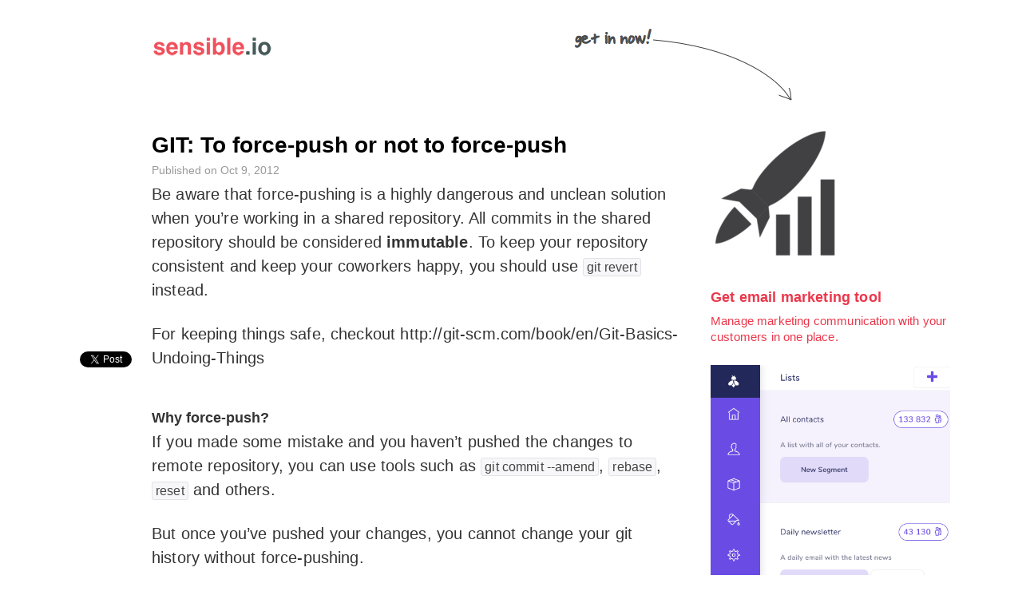

--- FILE ---
content_type: text/html; charset=utf-8
request_url: https://blog.sensible.io/2012/10/09/git-to-force-put-or-not-to-force-push.html
body_size: 4304
content:
<!DOCTYPE html><html><head><title>GIT: To force-push or not to force-push - sensible.io Blog</title><meta charset=utf-8 /><link href="//cdnjs.cloudflare.com/ajax/libs/twitter-bootstrap/2.3.2/css/bootstrap.min.css" rel=stylesheet /><link href="//cdnjs.cloudflare.com/ajax/libs/font-awesome/3.2.1/css/font-awesome.min.css" rel=stylesheet /><script src="//cdnjs.cloudflare.com/ajax/libs/jquery/2.0.0/jquery.js"></script><link href="/stylesheets/application-037cc088.css" rel=stylesheet /><script src="/javascripts/application-8b6f5a38.js"></script><link href="/images/favicon.ico" rel="shortcut icon" type="image/vnd.microsoft.icon"/><link href="https://blog.sensible.io/rss" rel=alternate title=ATOM type="application/atom+xml" /></head><body><div class=container><h3 class=logo><a href="https://sendingbee.com"><img alt="sensible.io" src="/images/logo-fc9f1ad6.png"/><img alt="get in trackets now" class=cta-arrow src="/images/get-it-now-5d99a918.png"/></a></h3><div class=row><div class=span9><div class=index-post><h1><a href="/2012/10/09/git-to-force-put-or-not-to-force-push.html">GIT: To force-push or not to force-push</a><span class=time>Published on Oct 9, 2012</span></h1><p>Be aware that force-pushing is a highly dangerous and unclean solution when you&rsquo;re working in a shared repository. All commits in the shared repository should be considered <strong>immutable</strong>. To keep your repository consistent and keep your coworkers happy, you should use <code>git revert</code> instead.</p> <p>For keeping things safe, checkout http://git-scm.com/book/en/Git-Basics-Undoing-Things</p> <h2>Why force-push?</h2> <p>If you made some mistake and you haven’t pushed the changes to remote repository, you can use tools such as <code>git commit --amend</code>, <code>rebase</code>, <code>reset</code> and others.</p> <p>But once you’ve pushed your changes, you cannot change your git history without force-pushing.</p> <h2>Things go wrong&hellip;</h2> <p>Let&rsquo;s assume you know what you&rsquo;re doing and want to change the history of your git repository.</p> <p>As an example, say you pushed some sensitive data that belong nowhere near your repository. How to remove it?</p> <p><strong>BEWARE:</strong> All sensitive data that you have pushed to the remote repository should be considered compromised.</p> <h2>Let’s get to it</h2> <p>Because we&rsquo;re rubyists, let&rsquo;s assume that the sensitive data are in config/database.yml.</p> <p>filter out sensitive data from index</p> <div class=highlight><pre class="highlight plaintext"><code>git filter-branch --index-filter 'git rm --cached --ignore-unmatch config/database.yml' --prune-empty --tag-name-filter cat -- --all

Rewrite 911477d03cdbe6ed5bbeeea99d413d2268308442 (2/2)rm 'config/database.yml'

Ref 'refs/heads/master' was rewritten
Ref 'refs/remotes/origin/master' was rewritten
WARNING: Ref 'refs/remotes/origin/master' is unchanged
</code></pre></div> <p>To prevent things from happening again, you should add the file to your repository’s .gitignore file.</p> <p>Your history is now different than on the server, you cannot use normal push. We need to force-push.</p> <div class=highlight><pre class="highlight plaintext"><code>git push -f origin master
</code></pre></div> <p>If your server has the config variable &lsquo;receive.denynonfastforwards&rsquo; you&rsquo;ll get this error</p> <div class=highlight><pre class="highlight plaintext"><code>! [remote rejected] master -&amp;gt; master (non-fast forward)
</code></pre></div> <p>to get around this error you can change the configuration variable on the server (if you have an access)</p> <p>Another alternative is to use a rather dirty hack to delete the remote master branch and then recreate it from scratch:</p> <div class=highlight><pre class="highlight plaintext"><code>git push origin :master
git push origin master
</code></pre></div> <p><img alt="force push" src="http://i.imgur.com/XFQLB.jpg"/></p> <h2>So now nobody can see the commit? Nope!</h2> <p>There’s another thing that you need to be aware of - Reflog. Every time you do a commit, push or any other data related operation, reflog knows about it and keeps track. Reflog’s man page tells us:</p> <p>Reflog is a mechanism to record when the tip of branches are updated. This command is to manage the information recorded in it.</p> <p>How to delete the reflog? Observe:</p> <div class=highlight><pre class="highlight plaintext"><code>$ rm -rf .git/refs/original/

$ git reflog expire --expire=now --all

$ git gc --prune=now
Counting objects: 3, done.
Writing objects: 100% (3/3), done.
Total 3 (delta 0), reused 3 (delta 0)

$ git gc --aggressive --prune=now
Counting objects: 3, done.
Writing objects: 100% (3/3), done.
Total 3 (delta 0), reused 3 (delta 0)
</code></pre></div> <p>Your colleagues will need to use rebase rather than merge otherwise they&rsquo;ll end up with tainted history.</p> <h2>Final words</h2> <p>Use force push only as a last resort when everything else fails. Things might get ugly for you and for your repository.</p> <em>Written by <a href="https://twitter.com/elektronek">Jan Votava</a> of <a href="http://sensible.io/">sensible.io</a>.</em><div class=social-icons><a href="https://twitter.com/share?url=http%3A%2F%2Fblog.sensible.io%2F2012%2F10%2F09%2Fgit-to-force-put-or-not-to-force-push.html&text=GIT%3A+To+force-push+or+not+to+force-push" target=_blank><i class=icon-twitter-sign></i></a><a href="https://plus.google.com/share?url=http%3A%2F%2Fblog.sensible.io%2F2012%2F10%2F09%2Fgit-to-force-put-or-not-to-force-push.html" target=_blank><i class=icon-google-plus-sign></i></a><a href="https://www.facebook.com/sharer/sharer.php?s=100&p[url]=http%3A%2F%2Fblog.sensible.io%2F2012%2F10%2F09%2Fgit-to-force-put-or-not-to-force-push.html&p[title]=GIT%3A+To+force-push+or+not+to+force-push" target=_blank><i class=icon-facebook-sign></i></a></div><div class=social-buttons><div class=inner-buttons><div class=g-plusone data-size=tall></div><br/><a class=twitter-share-button data-count=vertical data-lang=en data-related=darthdeus data-size=medium href="https://twitter.com/share">Tweet</a><br/><div class=fb-like data-action=like data-href="http://blog.sensible.io/2012/10/09/git-to-force-put-or-not-to-force-push.html" data-layout=box_count data-share=true data-show-faces=true></div></div></div></div><div class=index-post><h4>Do you manage email campaigns for your business?</h4><p>We're building a tool to help businesses reach out to their customers more easily. It's called <a href='https://sendingbee.com'>SendingBee</a> and it's going to be awesome.</p><div class=call-to-action><a href="https://sendingbee.com" onclick="_gaq.push(['_trackEvent', 'SendingBee', 'I Want To Know More']);" title="SendingBee - An email campaign managing platform"><img src="http://i.imgur.com/XYIZsH6.png"/><span>I Want To Know More</span></a></div></div><div class=trackets-ad-bar><a href="https://sendingbee.com"> SendingBee - Email Marketing Made Easy</a></div><div id=disqus_thread></div><script>var disqus_shortname = 'sensibleio';
(function() {
    var dsq = document.createElement('script'); dsq.type = 'text/javascript'; dsq.async = true;
    dsq.src = '//' + disqus_shortname + '.disqus.com/embed.js';
    (document.getElementsByTagName('head')[0] || document.getElementsByTagName('body')[0]).appendChild(dsq);
})();</script></div><div class=span3><div class="right-panel-box trackets"><a href="https://sendingbee.com"><img src="/images/trackets_logo_black-779f9dde.png"/></a><a href="https://sendingbee.com"><h3>Get email marketing tool</h3><p>Manage marketing communication with your customers in one place.</p><img class=screenshot src="/images/sendingbee-142f40e0.png"/></a></div><div class=right-panel-box><h3>Who we are</h3><p>This is the blog of <a href="http://sensible.io">sensible.io</a>, a web consultancy company providing expertise in Ruby and Javascript.</p></div><div class=right-panel-box><h3>Recent articles</h3><ul><li><a href="/2014/05/17/ssh-tunnel-local-and-remote-port-forwarding-explained-with-examples.html">SSH Tunnel - Local and Remote Port Forwarding Explained With Examples</a></li><li><a href="/2014/05/09/supercharge-your-vim-into-ide-with-ctags.html">Supercharge your VIM into IDE with CTags</a></li><li><a href="/2014/04/19/don-t-just-dump-code-into-your-models.html">Don't just dump code into your models</a></li><li><a href="/2014/03/07/getting-started-with-ember-app-kit.html">Getting started with Ember App Kit</a></li><li><a href="/2013/08/26/4-tips-for-working-with-dates-in-postgresql.html">4 Tips for Working with Dates in PostgreSQL</a></li><li><a href="/2013/08/24/postgresql-sequences-and-array-column-types.html">PostgreSQL Sequences and Array Column Types</a></li><li><a href="/2013/08/20/setting-up-redis-for-production-environment.html">Setting up Redis for Production Environment</a></li><li><a href="/2013/08/19/postgresql-basics-by-example.html">PostgreSQL Basics by Example</a></li><li><a href="/2013/08/17/strong-parameters-by-example.html">Strong Parameters by Example</a></li><li><a href="/2013/06/26/ember-model-introduction.html">Ember Model - Introduction</a></li></ul><h3>Tags</h3><ul><li><a href="/tags/rails.html">rails (1)</a></li><li><a href="/tags/ruby.html">ruby (3)</a></li><li><a href="/tags/osx.html">osx (1)</a></li><li><a href="/tags/vim.html">vim (1)</a></li><li><a href="/tags/ember.html">ember (3)</a></li><li><a href="/tags/ember-model.html">ember-model (1)</a></li><li><a href="/tags/postgresql.html">postgresql (3)</a></li><li><a href="/tags/ruby-vim-ctags.html">ruby vim ctags (1)</a></li><li><a href="/tags/unix.html">unix (1)</a></li><li><a href="/tags/redis.html">redis (1)</a></li><li><a href="/tags/promises.html">promises (1)</a></li></ul><h3>Archives</h3><ul><li><a href="/2014.html">2014 (4)</a></li><li><a href="/2013.html">2013 (9)</a></li><li><a href="/2012.html">2012 (4)</a></li></ul></div></div></div></div><script>(function() {
  var po = document.createElement('script'); po.type = 'text/javascript'; po.async = true;
  po.src = 'https://apis.google.com/js/platform.js';
  var s = document.getElementsByTagName('script')[0]; s.parentNode.insertBefore(po, s);
})();</script><div id=fb-root></div><script>(function(d, s, id) {
  var js, fjs = d.getElementsByTagName(s)[0];
  if (d.getElementById(id)) return;
  js = d.createElement(s); js.id = id;
  js.src = "//connect.facebook.net/en_US/sdk.js#xfbml=1&appId=301963046612249&version=v2.0";
  fjs.parentNode.insertBefore(js, fjs);
}(document, 'script', 'facebook-jssdk'));</script></script><script>!function(d,s,id){var js,fjs=d.getElementsByTagName(s)[0];if(!d.getElementById(id)){js=d.createElement(s);js.id=id;js.src="https://platform.twitter.com/widgets.js";fjs.parentNode.insertBefore(js,fjs);}}(document,"script","twitter-wjs");</script><script>window._gaq = window._gaq || [];
window._gaq.push(['_setAccount', 'UA-35424935-1']);
window._gaq.push(['_trackPageview']);

(function() {
  var ga = document.createElement('script'); ga.type = 'text/javascript'; ga.async = true;
  ga.src = ('https:' == document.location.protocol ? 'https://ssl' : 'http://www') + '.google-analytics.com/ga.js';
  var s = document.getElementsByTagName('script')[0]; s.parentNode.insertBefore(ga, s);
})();

var _gauges = _gauges || [];
(function() {
  var t   = document.createElement('script');
  t.type  = 'text/javascript';
  t.async = true;
  t.id    = 'gauges-tracker';
  t.setAttribute('data-site-id', '5060adbff5a1f551cc000083');
  t.src = '//secure.gaug.es/track.js';
  var s = document.getElementsByTagName('script')[0];
  s.parentNode.insertBefore(t, s);
})();</script><script defer src="https://static.cloudflareinsights.com/beacon.min.js/vcd15cbe7772f49c399c6a5babf22c1241717689176015" integrity="sha512-ZpsOmlRQV6y907TI0dKBHq9Md29nnaEIPlkf84rnaERnq6zvWvPUqr2ft8M1aS28oN72PdrCzSjY4U6VaAw1EQ==" data-cf-beacon='{"version":"2024.11.0","token":"b2a17773cd1f4e488abd9cd73f1ee951","r":1,"server_timing":{"name":{"cfCacheStatus":true,"cfEdge":true,"cfExtPri":true,"cfL4":true,"cfOrigin":true,"cfSpeedBrain":true},"location_startswith":null}}' crossorigin="anonymous"></script>
</body></html>

--- FILE ---
content_type: text/html; charset=utf-8
request_url: https://accounts.google.com/o/oauth2/postmessageRelay?parent=https%3A%2F%2Fblog.sensible.io&jsh=m%3B%2F_%2Fscs%2Fabc-static%2F_%2Fjs%2Fk%3Dgapi.lb.en.2kN9-TZiXrM.O%2Fd%3D1%2Frs%3DAHpOoo_B4hu0FeWRuWHfxnZ3V0WubwN7Qw%2Fm%3D__features__
body_size: 161
content:
<!DOCTYPE html><html><head><title></title><meta http-equiv="content-type" content="text/html; charset=utf-8"><meta http-equiv="X-UA-Compatible" content="IE=edge"><meta name="viewport" content="width=device-width, initial-scale=1, minimum-scale=1, maximum-scale=1, user-scalable=0"><script src='https://ssl.gstatic.com/accounts/o/2580342461-postmessagerelay.js' nonce="0U-Rt2nCOOcYa-MZrmKwXQ"></script></head><body><script type="text/javascript" src="https://apis.google.com/js/rpc:shindig_random.js?onload=init" nonce="0U-Rt2nCOOcYa-MZrmKwXQ"></script></body></html>

--- FILE ---
content_type: text/css
request_url: https://blog.sensible.io/stylesheets/application-037cc088.css
body_size: 763
content:
body{background:#fff}h1,h2,h3,h4,h5,h6,h1 a,h2 a{font-family:"jaf-bernino-sans", sans-serif;font-style:normal;font-weight:700}h1 a{font-size:28px}h1,h2,h3{padding-top:20px}.logo{padding-left:10px;padding-bottom:50px}a{color:#eb374b;font-weight:500}.hire-us{text-align:center}span.time{display:block;font-size:14px;font-family:"jaf-bernino-sans", sans-serif;font-style:normal;font-weight:300}.article-header{margin-bottom:15px}.container{position:relative}.cta-arrow{position:absolute;right:110px}blockquote cite{font-size:12px}.index-post{background:#fff;padding:0 20px;margin-bottom:40px;background:#fff;position:relative}.index-post .social-buttons{position:absolute;left:-70px;top:185px}.index-post .social-buttons .inner-buttons{position:fixed;top:420px}.index-post h1,.index-post h2{margin:0;line-height:30px}.index-post h1 a,.index-post h2 a{font-size:28px}.index-post h1{font-size:24px}.index-post h1 a{color:#000;text-decoration:none}.index-post h1 span{color:#999}.index-post h2{font-size:18px}.index-post h2 a{color:#000;text-decoration:none;transition:color 0.3s ease}.index-post h2 a:hover{color:#eb374b}.index-post h2 span{color:#999}.index-post h3{font-size:16px;padding-top:0}.index-post h4{font-size:14px}.index-post code{font-family:"jaf-bernino-sans", sans-serif;font-style:normal;font-weight:500;font-size:16px;line-height:1.5;color:#444}.index-post p,.index-post li{font-family:"freight-text-pro", sans-serif;letter-spacing:0.01rem;font-weight:300;font-style:normal;font-size:20px;line-height:1.5}.index-post p{margin-bottom:25px}p.trackets-cta{text-align:center;margin-top:20px}p.trackets-cta a{background:#1abc9c;color:#fff;font-size:14px;padding:10px 20px;border-radius:5px}p.trackets-cta a:hover{color:#fff;text-decoration:none;background:#32c9ab}.right-panel-box{-moz-box-sizing:border-box;-webkit-box-sizing:border-box;box-sizing:border-box;background:#fff;font-size:15px;letter-spacing:0.01rem;font-family:"freight-text-pro", sans-serif;min-width:300px}.right-panel-box img.screenshot{min-width:300px}.right-panel-box.trackets img{margin-top:15px;width:160px}.right-panel-box h3{font-size:18px;margin-bottom:0}.right-panel-box ul{margin:0 0 10px 18px}.right-panel-box ul li+li{margin-top:5px}.right-panel-box ul a:hover{color:#eb374b}td.code{padding-left:6px}.lineno{opacity:0.3}.call-to-action{text-align:center}.call-to-action a{display:inline-block;padding:8px 10px 10px;background:#eb374b;color:#fff;border-radius:4px;font-size:16px;overflow:hidden}.call-to-action a:hover{text-decoration:none;opacity:0.7}.call-to-action a img{float:left}.call-to-action a span{float:left;margin-top:2px}pre{font-size:14px;overflow:auto;border:0;word-wrap:normal;white-space:pre}.social-icons{text-align:center;margin:10px 0 0 10px}.social-icons a{font-size:24px;color:#f17381}.social-icons a+a{margin-left:10px}.trackets-ad-bar{position:fixed;top:0;left:0;width:100%;height:50px;background:linear-gradient(to bottom, #414755 0%, #2e323d 100%);text-align:center}.trackets-ad-bar a{color:#fff;font-size:18px;font-weight:bold;line-height:50px}.trackets-ad-bar a:hover{text-decoration:none}.hll{background-color:#ffffcc}.c{color:#999988;font-style:italic}.err{color:#a61717;background-color:#e3d2d2}.k{color:#000000;font-weight:bold}.o{color:#000000;font-weight:bold}.cm{color:#999988;font-style:italic}.cp{color:#999999;font-weight:bold;font-style:italic}.c1{color:#999988;font-style:italic}.cs{color:#999999;font-weight:bold;font-style:italic}.gd{color:#000000;background-color:#ffdddd}.ge{color:#000000;font-style:italic}.gr{color:#aa0000}.gh{color:#999999}.gi{color:#000000;background-color:#ddffdd}.go{color:#888888}.gp{color:#555555}.gs{font-weight:bold}.gu{color:#aaaaaa}.gt{color:#aa0000}.kc{color:#000000;font-weight:bold}.kd{color:#000000;font-weight:bold}.kn{color:#000000;font-weight:bold}.kp{color:#000000;font-weight:bold}.kr{color:#000000;font-weight:bold}.kt{color:#445588;font-weight:bold}.m{color:#009999}.s{color:#d01040}.na{color:#008080}.nb{color:#0086b3}.nc{color:#445588;font-weight:bold}.no{color:#008080}.nd{color:#3c5d5d;font-weight:bold}.ni{color:#800080}.ne{color:#990000;font-weight:bold}.nf{color:#990000;font-weight:bold}.nl{color:#990000;font-weight:bold}.nn{color:#555555}.nt{color:#000080}.nv{color:#008080}.ow{color:#000000;font-weight:bold}.w{color:#bbbbbb}.mf{color:#009999}.mh{color:#009999}.mi{color:#009999}.mo{color:#009999}.sb{color:#d01040}.sc{color:#d01040}.sd{color:#d01040}.s2{color:#d01040}.se{color:#d01040}.sh{color:#d01040}.si{color:#d01040}.sx{color:#d01040}.sr{color:#009926}.s1{color:#d01040}.ss{color:#990073}.bp{color:#999999}.vc{color:#008080}.vg{color:#008080}.vi{color:#008080}.il{color:#009999}

--- FILE ---
content_type: application/javascript
request_url: https://blog.sensible.io/javascripts/application-8b6f5a38.js
body_size: -345
content:
$(function(){$(".social-icons a").click(function(e){e.preventDefault();var t=$(this).attr("href");return window.open(t,null,"width=500,height=500,resizable,status=yes"),!1}),$element=$(".trackets-ad-bar"),$document=$(document),$element.hide(),$document.scroll(function(){$document.scrollTop()>=550?$element.slideDown("slow"):$element.slideUp("slow")})});